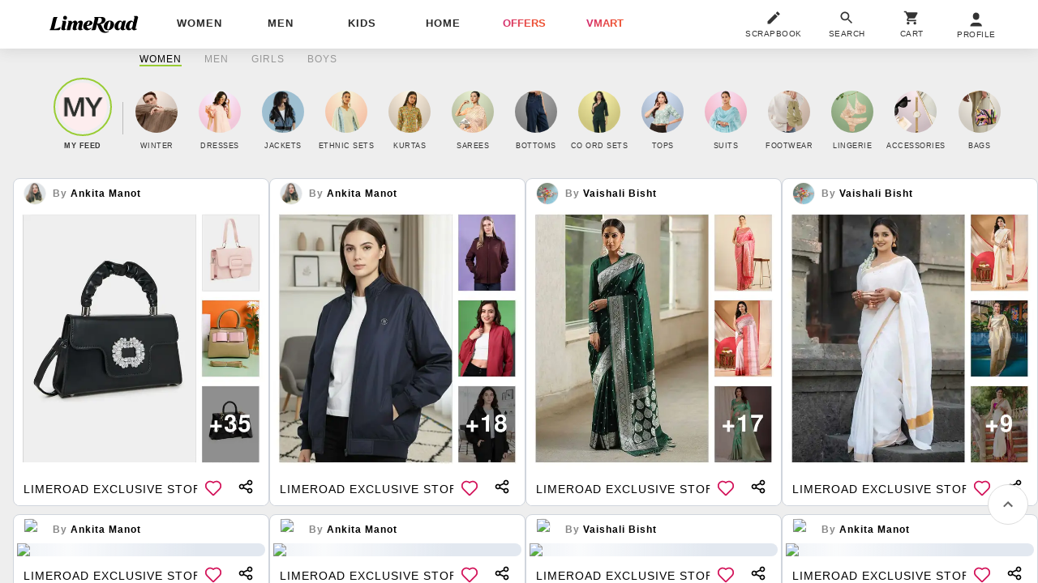

--- FILE ---
content_type: text/html; charset=utf-8
request_url: https://www.limeroad.com/feed_nup_v1?gender=female&story_start=4&loadFeed=true&ajax=true&genderInsensitive=false&occasion=&&mergeFeedcontainer=.conNew&page=1&items_rendered=4
body_size: -696
content:
      <div class="dF jB mb10">
        <style>@media(max-width:320px){.storyUserName{width: 42%;}.followersCount{width: 60px;}}</style>
        


  <div class="bs oH toE strC pR taL br8 mxw390  p4   bd2E br4 bgF dIb vT" style="border: 1px solid var(--Cool-grey-Cool-grey-300);">

   
        <div class="wp100 pR p08 bs  pb3 ">
          <a onclick="window.alakhNiranjan && $.click(this,event)" data-obj="impAjaxMenuClose" href="/user/5c8ea4717083883eb50b9ba4/get_story_list" class="dT wp100 tlF tdN c0">
            <div class="dTc w28 h28">
              <img class="an-ll o0 bs bdE w28 h28 brp50" src="//:0" data-src="//img2.junaroad.com/user_profile/profile_5c8ea4717083883eb50b9ba4-1694619030.png"  onerror="this.src = 'https://n-img1.junaroad.com/assets/images/mobileNotif/img-1680163303252.jpg'" alt="Profile Pic" data-ast="user" >
            </div>
            <div class="dTc vM p08 wp100">
              <div class="ls1 ttC  fs12  c8 lh14 fwB  w134  wsN oH toE storyUserName">By <span class="c0  _stc">
                    ankita Manot
                  </span>
              </div>
                  <span class="_stf dN">&nbsp;&nbsp;&nbsp;&nbsp;&nbsp;&nbsp;&nbsp;&nbsp;</span>
            </div>
          </a>

        </div>
   <a 
        onclick="window.alakhNiranjan && $.click(this,event)"
        data-obj="impStNewAjaxMenuCloseLog"
        class="bgF tdN dB gtm-st c3 log-impression" 
        href="/dresses-plush-party-perfect-by-trend-experts-st6948f09d7c732842551f5f3f?src_id=merge_feed_story__0" 
        data-tr='{"name":"view","dest":"dwandfeed","dotype":"story","doid":"6948f09d7c732842551f5f3f","doextra":"","dftype":"","dfid":"page_merge_feed","dfextra":"merge_feed_story__0"}'
    >     
        <span class=" hp100  dB vT pR bgF wp100 br8">
          <style>
.story-grid-container {
  display: flex;
  gap: 3px; 
  position: relative;
  border-radius: 8px;
  overflow: hidden;
 
    height: calc((98vw + 2px)/0.9585);
  
}
.story-grid-left {
  flex: 1 1 70%;
}
.story-grid-right {
  flex: 1 1 30%;
  display: flex;
  flex-direction: column;
  justify-content: center;
  gap: 3px;
  position: relative;
  overflow: hidden;
}
.story-grid-right-item {
  height: 50%;
}
.story-grid-more-products {
    display: flex;
    flex-direction: row;
    align-items: center;
    justify-content: center;
    right: 20px;
    position: absolute;
    bottom: 20px;
    gap: 4px;
}
.story-grid-left-text{
 flex: 1 1 30%;
 background: linear-gradient(180deg, #FFFFFF 4%, #D7D7D7 100%);
 backdrop-filter: blur(4px);
}
.left-text {
    font-weight: 500;
    font-size: 16px;
    line-height: 106%;
    vertical-align: middle;
    font-variant: small-caps;
    color: #000000;
    padding: 4px;
    align-items: center;
    justify-content: center;
    display: flex;
}
.bottom-gradient-overlay {
  position: absolute;
  bottom: 0;
  left: 0;
  width: 100%;
  height: 15%;
  background: linear-gradient(to top, rgba(0, 0, 0, 0.9), transparent);
  pointer-events: none;
}
</style>
      <img
      id="6948f09d7c732842551f5f3f"
    src='[data-uri]'
    data-src="//img2.junaroad.com/stories/story_p_6948f09d7c732842551f5f3f-1766553300.jpeg"
    class="shimmer-lg dB _stp wp100 object-cover object-top hp100 br8 an-ll shimmer"
    alt="image"
      data-ast='story'
      data-dfid='page_merge_feed'
      data-df='merge_feed_story__0'
      onerror='this.src=this.getAttribute(&#39;data-src&#39;); this.onerror=&#39;&#39;;'
  >


        </span>
    </a>
  

    <div class=" pR dF aiC pt2 ">
      <div class="bs wvw65 ls1 bgF _stt c0   fs14 ttU pR t4 lh28 z1 pb6 pt4 p08 oH toE wsN wp100">
        Limeroad Exclusive Story
      </div>
      <div class="pA pt4 taC r44 -b4 w42 toE wsN lau_6948f09d7c732842551f5f3f z1">
        

  <div class="wp100 taC ">
    <div class="bs bgF p8 brp50 w40 h40  pR userLove_6948f09d7c732842551f5f3f" 
      data-is-loved=""
      data-id="6948f09d7c732842551f5f3f"
      data-type="story"
      onclick="window.alakhNiranjan && $.click(this,event)"
      data-obj='{"click":"toggleLove","ldr":".spldr_6948f09d7c732842551f5f3f"}'
      >
      <svg viewBox="0 0 24 24" class="cP wp100 hp100 dN"><use xlink:href="#an-love"></use></svg>
      <div class="wp100 hp100 an-icon-love-rbrd "></div>
      <div class="pA l0 r0 b0 t0 wp100 hp100 dN displayRedLoader spldr_6948f09d7c732842551f5f3f">
          <div class="lmaI wp100 hp100 "></div>
      </div>
    </div>
  </div>


      </div>
      <div class="pA taC r2 -b3 w42 toE wsN z1">
          
            <div class="wp100 hp100">
              
<div 
  class="dF aiC jA w20 h24 pt10 pb10 pl12 pr12"
  id="shareButton_27"
>
  <svg  
  class="w20 h24"
  viewBox="0 0 20 20"
  fill="none"
  xmlns="http://www.w3.org/2000/svg"
>
  <path 
    d="M15.0028 11.6666C14.5105 11.6699 14.0249 11.7821 13.5811 11.9954C13.1374 12.2086 12.7463 12.5176 12.4361 12.8999L8.18614 10.9416C8.38597 10.3297 8.38597 9.67014 8.18614 9.05827L12.4361 7.09993C12.9375 7.7049 13.6364 8.11333 14.4096 8.25313C15.1828 8.39293 15.9805 8.25512 16.6619 7.86402C17.3434 7.47292 17.8648 6.85366 18.1341 6.11555C18.4034 5.37744 18.4033 4.56792 18.1339 3.82985C17.8644 3.09179 17.3429 2.47264 16.6614 2.08166C15.9799 1.69068 15.1822 1.55301 14.409 1.69295C13.6359 1.83289 12.937 2.24145 12.4358 2.84651C11.9345 3.45157 11.6631 4.21425 11.6695 4.99993C11.672 5.19846 11.6915 5.39641 11.7278 5.5916L7.32781 7.6166C6.85871 7.15791 6.26468 6.84786 5.62015 6.72529C4.97562 6.60272 4.30924 6.67307 3.70452 6.92754C3.09979 7.18201 2.58361 7.60928 2.22064 8.15582C1.85768 8.70235 1.66406 9.34385 1.66406 9.99993C1.66406 10.656 1.85768 11.2975 2.22064 11.844C2.58361 12.3906 3.09979 12.8179 3.70452 13.0723C4.30924 13.3268 4.97562 13.3971 5.62015 13.2746C6.26468 13.152 6.85871 12.842 7.32781 12.3833L11.7278 14.4083C11.6915 14.6035 11.672 14.8014 11.6695 14.9999C11.6695 15.6592 11.865 16.3037 12.2312 16.8518C12.5975 17.4 13.1181 17.8272 13.7272 18.0795C14.3363 18.3318 15.0065 18.3978 15.6531 18.2692C16.2997 18.1406 16.8937 17.8231 17.3598 17.357C17.826 16.8908 18.1435 16.2968 18.2721 15.6502C18.4007 15.0036 18.3347 14.3334 18.0824 13.7243C17.8301 13.1152 17.4029 12.5946 16.8547 12.2284C16.3065 11.8621 15.6621 11.6666 15.0028 11.6666ZM15.0028 3.33327C15.3324 3.33327 15.6547 3.43101 15.9288 3.61415C16.2028 3.79729 16.4165 4.05758 16.5426 4.36213C16.6688 4.66667 16.7018 5.00178 16.6375 5.32508C16.5731 5.64838 16.4144 5.94536 16.1813 6.17844C15.9482 6.41153 15.6513 6.57027 15.328 6.63457C15.0047 6.69888 14.6695 6.66588 14.365 6.53973C14.0605 6.41359 13.8002 6.19996 13.617 5.92588C13.4339 5.6518 13.3361 5.32957 13.3361 4.99993C13.3361 4.5579 13.5117 4.13398 13.8243 3.82142C14.1369 3.50886 14.5608 3.33327 15.0028 3.33327ZM5.00281 11.6666C4.67318 11.6666 4.35094 11.5689 4.07686 11.3857C3.80278 11.2026 3.58916 10.9423 3.46301 10.6377C3.33687 10.3332 3.30386 9.99808 3.36817 9.67478C3.43248 9.35148 3.59121 9.05451 3.8243 8.82142C4.05739 8.58833 4.35436 8.4296 4.67766 8.36529C5.00096 8.30098 5.33607 8.33399 5.64062 8.46013C5.94516 8.58628 6.20546 8.7999 6.38859 9.07398C6.57173 9.34806 6.66948 9.6703 6.66948 9.99993C6.66948 10.442 6.49388 10.8659 6.18132 11.1784C5.86876 11.491 5.44484 11.6666 5.00281 11.6666ZM15.0028 16.6666C14.6732 16.6666 14.3509 16.5689 14.0769 16.3857C13.8028 16.2026 13.5892 15.9423 13.463 15.6377C13.3369 15.3332 13.3039 14.9981 13.3682 14.6748C13.4325 14.3515 13.5912 14.0545 13.8243 13.8214C14.0574 13.5883 14.3544 13.4296 14.6777 13.3653C15.001 13.301 15.3361 13.334 15.6406 13.4601C15.9452 13.5863 16.2055 13.7999 16.3886 14.074C16.5717 14.3481 16.6695 14.6703 16.6695 14.9999C16.6695 15.442 16.4939 15.8659 16.1813 16.1784C15.8688 16.491 15.4448 16.6666 15.0028 16.6666Z" 
    fill="currentColor"
  />
</svg>

</div>

<script defer class="an-js" type="an-js">
  document.getElementById("shareButton_27").addEventListener("click", () => {
    const shareData = {"title":"Don't miss out!","text":"Checkout this amazing Limeroad Exclusive Story on Limeroad at Limeroad!","url":"https://www.limeroad.com"}
    // Check if the Web Share API is supported
    if (navigator.share) {
      navigator.share(shareData)
        .then(() => console.log("Content Shared successfully!"))
        .catch((error) => console.error("Error sharing content:", error));
    } else {
      navigator.clipboard.writeText(shareData.url).then(() => {
        console.log("Text copied to clipboard");
      }).catch((error) => {
        console.error("Failed to copy text:", error);
      });
    }
  });
</script>
            </div>
          
        
      </div>
    </div>
  </div>

        


  <div class="bs oH toE strC pR taL br8 mxw390  p4   bd2E br4 bgF dIb vT" style="border: 1px solid var(--Cool-grey-Cool-grey-300);">

   
        <div class="wp100 pR p08 bs  pb3 ">
          <a onclick="window.alakhNiranjan && $.click(this,event)" data-obj="impAjaxMenuClose" href="/user/5c8ea4717083883eb50b9ba4/get_story_list" class="dT wp100 tlF tdN c0">
            <div class="dTc w28 h28">
              <img class="an-ll o0 bs bdE w28 h28 brp50" src="//:0" data-src="//img2.junaroad.com/user_profile/profile_5c8ea4717083883eb50b9ba4-1694619030.png"  onerror="this.src = 'https://n-img1.junaroad.com/assets/images/mobileNotif/img-1680163303252.jpg'" alt="Profile Pic" data-ast="user" >
            </div>
            <div class="dTc vM p08 wp100">
              <div class="ls1 ttC  fs12  c8 lh14 fwB  w134  wsN oH toE storyUserName">By <span class="c0  _stc">
                    ankita Manot
                  </span>
              </div>
                  <span class="_stf dN">&nbsp;&nbsp;&nbsp;&nbsp;&nbsp;&nbsp;&nbsp;&nbsp;</span>
            </div>
          </a>

        </div>
   <a 
        onclick="window.alakhNiranjan && $.click(this,event)"
        data-obj="impStNewAjaxMenuCloseLog"
        class="bgF tdN dB gtm-st c3 log-impression" 
        href="/tops-all-rounder-tricolour-tops-by-trend-experts-st69672f9f9e95bedd434b863b?src_id=merge_feed_story__1" 
        data-tr='{"name":"view","dest":"dwandfeed","dotype":"story","doid":"69672f9f9e95bedd434b863b","doextra":"","dftype":"","dfid":"page_merge_feed","dfextra":"merge_feed_story__1"}'
    >     
        <span class=" hp100  dB vT pR bgF wp100 br8">
          <style>
.story-grid-container {
  display: flex;
  gap: 3px; 
  position: relative;
  border-radius: 8px;
  overflow: hidden;
 
    height: calc((98vw + 2px)/0.9585);
  
}
.story-grid-left {
  flex: 1 1 70%;
}
.story-grid-right {
  flex: 1 1 30%;
  display: flex;
  flex-direction: column;
  justify-content: center;
  gap: 3px;
  position: relative;
  overflow: hidden;
}
.story-grid-right-item {
  height: 50%;
}
.story-grid-more-products {
    display: flex;
    flex-direction: row;
    align-items: center;
    justify-content: center;
    right: 20px;
    position: absolute;
    bottom: 20px;
    gap: 4px;
}
.story-grid-left-text{
 flex: 1 1 30%;
 background: linear-gradient(180deg, #FFFFFF 4%, #D7D7D7 100%);
 backdrop-filter: blur(4px);
}
.left-text {
    font-weight: 500;
    font-size: 16px;
    line-height: 106%;
    vertical-align: middle;
    font-variant: small-caps;
    color: #000000;
    padding: 4px;
    align-items: center;
    justify-content: center;
    display: flex;
}
.bottom-gradient-overlay {
  position: absolute;
  bottom: 0;
  left: 0;
  width: 100%;
  height: 15%;
  background: linear-gradient(to top, rgba(0, 0, 0, 0.9), transparent);
  pointer-events: none;
}
</style>
      <img
      id="69672f9f9e95bedd434b863b"
    src='[data-uri]'
    data-src="//img2.junaroad.com/stories/story_p_69672f9f9e95bedd434b863b-1768387207.jpeg"
    class="shimmer-lg dB _stp wp100 object-cover object-top hp100 br8 an-ll shimmer"
    alt="image"
      data-ast='story'
      data-dfid='page_merge_feed'
      data-df='merge_feed_story__1'
      onerror='this.src=this.getAttribute(&#39;data-src&#39;); this.onerror=&#39;&#39;;'
  >


        </span>
    </a>
  

    <div class=" pR dF aiC pt2 ">
      <div class="bs wvw65 ls1 bgF _stt c0   fs14 ttU pR t4 lh28 z1 pb6 pt4 p08 oH toE wsN wp100">
        Limeroad Exclusive Story
      </div>
      <div class="pA pt4 taC r44 -b4 w42 toE wsN lau_69672f9f9e95bedd434b863b z1">
        

  <div class="wp100 taC ">
    <div class="bs bgF p8 brp50 w40 h40  pR userLove_69672f9f9e95bedd434b863b" 
      data-is-loved=""
      data-id="69672f9f9e95bedd434b863b"
      data-type="story"
      onclick="window.alakhNiranjan && $.click(this,event)"
      data-obj='{"click":"toggleLove","ldr":".spldr_69672f9f9e95bedd434b863b"}'
      >
      <svg viewBox="0 0 24 24" class="cP wp100 hp100 dN"><use xlink:href="#an-love"></use></svg>
      <div class="wp100 hp100 an-icon-love-rbrd "></div>
      <div class="pA l0 r0 b0 t0 wp100 hp100 dN displayRedLoader spldr_69672f9f9e95bedd434b863b">
          <div class="lmaI wp100 hp100 "></div>
      </div>
    </div>
  </div>


      </div>
      <div class="pA taC r2 -b3 w42 toE wsN z1">
          
            <div class="wp100 hp100">
              
<div 
  class="dF aiC jA w20 h24 pt10 pb10 pl12 pr12"
  id="shareButton_789"
>
  <svg  
  class="w20 h24"
  viewBox="0 0 20 20"
  fill="none"
  xmlns="http://www.w3.org/2000/svg"
>
  <path 
    d="M15.0028 11.6666C14.5105 11.6699 14.0249 11.7821 13.5811 11.9954C13.1374 12.2086 12.7463 12.5176 12.4361 12.8999L8.18614 10.9416C8.38597 10.3297 8.38597 9.67014 8.18614 9.05827L12.4361 7.09993C12.9375 7.7049 13.6364 8.11333 14.4096 8.25313C15.1828 8.39293 15.9805 8.25512 16.6619 7.86402C17.3434 7.47292 17.8648 6.85366 18.1341 6.11555C18.4034 5.37744 18.4033 4.56792 18.1339 3.82985C17.8644 3.09179 17.3429 2.47264 16.6614 2.08166C15.9799 1.69068 15.1822 1.55301 14.409 1.69295C13.6359 1.83289 12.937 2.24145 12.4358 2.84651C11.9345 3.45157 11.6631 4.21425 11.6695 4.99993C11.672 5.19846 11.6915 5.39641 11.7278 5.5916L7.32781 7.6166C6.85871 7.15791 6.26468 6.84786 5.62015 6.72529C4.97562 6.60272 4.30924 6.67307 3.70452 6.92754C3.09979 7.18201 2.58361 7.60928 2.22064 8.15582C1.85768 8.70235 1.66406 9.34385 1.66406 9.99993C1.66406 10.656 1.85768 11.2975 2.22064 11.844C2.58361 12.3906 3.09979 12.8179 3.70452 13.0723C4.30924 13.3268 4.97562 13.3971 5.62015 13.2746C6.26468 13.152 6.85871 12.842 7.32781 12.3833L11.7278 14.4083C11.6915 14.6035 11.672 14.8014 11.6695 14.9999C11.6695 15.6592 11.865 16.3037 12.2312 16.8518C12.5975 17.4 13.1181 17.8272 13.7272 18.0795C14.3363 18.3318 15.0065 18.3978 15.6531 18.2692C16.2997 18.1406 16.8937 17.8231 17.3598 17.357C17.826 16.8908 18.1435 16.2968 18.2721 15.6502C18.4007 15.0036 18.3347 14.3334 18.0824 13.7243C17.8301 13.1152 17.4029 12.5946 16.8547 12.2284C16.3065 11.8621 15.6621 11.6666 15.0028 11.6666ZM15.0028 3.33327C15.3324 3.33327 15.6547 3.43101 15.9288 3.61415C16.2028 3.79729 16.4165 4.05758 16.5426 4.36213C16.6688 4.66667 16.7018 5.00178 16.6375 5.32508C16.5731 5.64838 16.4144 5.94536 16.1813 6.17844C15.9482 6.41153 15.6513 6.57027 15.328 6.63457C15.0047 6.69888 14.6695 6.66588 14.365 6.53973C14.0605 6.41359 13.8002 6.19996 13.617 5.92588C13.4339 5.6518 13.3361 5.32957 13.3361 4.99993C13.3361 4.5579 13.5117 4.13398 13.8243 3.82142C14.1369 3.50886 14.5608 3.33327 15.0028 3.33327ZM5.00281 11.6666C4.67318 11.6666 4.35094 11.5689 4.07686 11.3857C3.80278 11.2026 3.58916 10.9423 3.46301 10.6377C3.33687 10.3332 3.30386 9.99808 3.36817 9.67478C3.43248 9.35148 3.59121 9.05451 3.8243 8.82142C4.05739 8.58833 4.35436 8.4296 4.67766 8.36529C5.00096 8.30098 5.33607 8.33399 5.64062 8.46013C5.94516 8.58628 6.20546 8.7999 6.38859 9.07398C6.57173 9.34806 6.66948 9.6703 6.66948 9.99993C6.66948 10.442 6.49388 10.8659 6.18132 11.1784C5.86876 11.491 5.44484 11.6666 5.00281 11.6666ZM15.0028 16.6666C14.6732 16.6666 14.3509 16.5689 14.0769 16.3857C13.8028 16.2026 13.5892 15.9423 13.463 15.6377C13.3369 15.3332 13.3039 14.9981 13.3682 14.6748C13.4325 14.3515 13.5912 14.0545 13.8243 13.8214C14.0574 13.5883 14.3544 13.4296 14.6777 13.3653C15.001 13.301 15.3361 13.334 15.6406 13.4601C15.9452 13.5863 16.2055 13.7999 16.3886 14.074C16.5717 14.3481 16.6695 14.6703 16.6695 14.9999C16.6695 15.442 16.4939 15.8659 16.1813 16.1784C15.8688 16.491 15.4448 16.6666 15.0028 16.6666Z" 
    fill="currentColor"
  />
</svg>

</div>

<script defer class="an-js" type="an-js">
  document.getElementById("shareButton_789").addEventListener("click", () => {
    const shareData = {"title":"Don't miss out!","text":"Checkout this amazing Limeroad Exclusive Story on Limeroad at Limeroad!","url":"https://www.limeroad.com"}
    // Check if the Web Share API is supported
    if (navigator.share) {
      navigator.share(shareData)
        .then(() => console.log("Content Shared successfully!"))
        .catch((error) => console.error("Error sharing content:", error));
    } else {
      navigator.clipboard.writeText(shareData.url).then(() => {
        console.log("Text copied to clipboard");
      }).catch((error) => {
        console.error("Failed to copy text:", error);
      });
    }
  });
</script>
            </div>
          
        
      </div>
    </div>
  </div>

        


  <div class="bs oH toE strC pR taL br8 mxw390  p4   bd2E br4 bgF dIb vT" style="border: 1px solid var(--Cool-grey-Cool-grey-300);">

   
        <div class="wp100 pR p08 bs  pb3 ">
          <a onclick="window.alakhNiranjan && $.click(this,event)" data-obj="impAjaxMenuClose" href="/user/657192eefd1d3c10d4fe9684/get_story_list" class="dT wp100 tlF tdN c0">
            <div class="dTc w28 h28">
              <img class="an-ll o0 bs bdE w28 h28 brp50" src="//:0" data-src="//img1.junaroad.com/user_profile/profile_657192eefd1d3c10d4fe9684-1705637616.png"  onerror="this.src = 'https://n-img1.junaroad.com/assets/images/mobileNotif/img-1680163303252.jpg'" alt="Profile Pic" data-ast="user" >
            </div>
            <div class="dTc vM p08 wp100">
              <div class="ls1 ttC  fs12  c8 lh14 fwB  w134  wsN oH toE storyUserName">By <span class="c0  _stc">
                    Vaishali Bisht
                  </span>
              </div>
                  <span class="_stf dN">&nbsp;&nbsp;&nbsp;&nbsp;&nbsp;&nbsp;&nbsp;&nbsp;</span>
            </div>
          </a>

        </div>
   <a 
        onclick="window.alakhNiranjan && $.click(this,event)"
        data-obj="impStNewAjaxMenuCloseLog"
        class="bgF tdN dB gtm-st c3 log-impression" 
        href="/sets-dopamine-bright-sets-by-trend-experts-st695bb411429fe226e1066bd7?src_id=merge_feed_story__2" 
        data-tr='{"name":"view","dest":"dwandfeed","dotype":"story","doid":"695bb411429fe226e1066bd7","doextra":"","dftype":"","dfid":"page_merge_feed","dfextra":"merge_feed_story__2"}'
    >     
        <span class=" hp100  dB vT pR bgF wp100 br8">
          <style>
.story-grid-container {
  display: flex;
  gap: 3px; 
  position: relative;
  border-radius: 8px;
  overflow: hidden;
 
    height: calc((98vw + 2px)/0.9585);
  
}
.story-grid-left {
  flex: 1 1 70%;
}
.story-grid-right {
  flex: 1 1 30%;
  display: flex;
  flex-direction: column;
  justify-content: center;
  gap: 3px;
  position: relative;
  overflow: hidden;
}
.story-grid-right-item {
  height: 50%;
}
.story-grid-more-products {
    display: flex;
    flex-direction: row;
    align-items: center;
    justify-content: center;
    right: 20px;
    position: absolute;
    bottom: 20px;
    gap: 4px;
}
.story-grid-left-text{
 flex: 1 1 30%;
 background: linear-gradient(180deg, #FFFFFF 4%, #D7D7D7 100%);
 backdrop-filter: blur(4px);
}
.left-text {
    font-weight: 500;
    font-size: 16px;
    line-height: 106%;
    vertical-align: middle;
    font-variant: small-caps;
    color: #000000;
    padding: 4px;
    align-items: center;
    justify-content: center;
    display: flex;
}
.bottom-gradient-overlay {
  position: absolute;
  bottom: 0;
  left: 0;
  width: 100%;
  height: 15%;
  background: linear-gradient(to top, rgba(0, 0, 0, 0.9), transparent);
  pointer-events: none;
}
</style>
      <img
      id="695bb411429fe226e1066bd7"
    src='[data-uri]'
    data-src="//img4.junaroad.com/stories/story_p_695bb411429fe226e1066bd7-1767682566.jpeg"
    class="shimmer-lg dB _stp wp100 object-cover object-top hp100 br8 an-ll shimmer"
    alt="image"
      data-ast='story'
      data-dfid='page_merge_feed'
      data-df='merge_feed_story__2'
      onerror='this.src=this.getAttribute(&#39;data-src&#39;); this.onerror=&#39;&#39;;'
  >


        </span>
    </a>
  

    <div class=" pR dF aiC pt2 ">
      <div class="bs wvw65 ls1 bgF _stt c0   fs14 ttU pR t4 lh28 z1 pb6 pt4 p08 oH toE wsN wp100">
        Limeroad Exclusive Story
      </div>
      <div class="pA pt4 taC r44 -b4 w42 toE wsN lau_695bb411429fe226e1066bd7 z1">
        

  <div class="wp100 taC ">
    <div class="bs bgF p8 brp50 w40 h40  pR userLove_695bb411429fe226e1066bd7" 
      data-is-loved=""
      data-id="695bb411429fe226e1066bd7"
      data-type="story"
      onclick="window.alakhNiranjan && $.click(this,event)"
      data-obj='{"click":"toggleLove","ldr":".spldr_695bb411429fe226e1066bd7"}'
      >
      <svg viewBox="0 0 24 24" class="cP wp100 hp100 dN"><use xlink:href="#an-love"></use></svg>
      <div class="wp100 hp100 an-icon-love-rbrd "></div>
      <div class="pA l0 r0 b0 t0 wp100 hp100 dN displayRedLoader spldr_695bb411429fe226e1066bd7">
          <div class="lmaI wp100 hp100 "></div>
      </div>
    </div>
  </div>


      </div>
      <div class="pA taC r2 -b3 w42 toE wsN z1">
          
            <div class="wp100 hp100">
              
<div 
  class="dF aiC jA w20 h24 pt10 pb10 pl12 pr12"
  id="shareButton_223"
>
  <svg  
  class="w20 h24"
  viewBox="0 0 20 20"
  fill="none"
  xmlns="http://www.w3.org/2000/svg"
>
  <path 
    d="M15.0028 11.6666C14.5105 11.6699 14.0249 11.7821 13.5811 11.9954C13.1374 12.2086 12.7463 12.5176 12.4361 12.8999L8.18614 10.9416C8.38597 10.3297 8.38597 9.67014 8.18614 9.05827L12.4361 7.09993C12.9375 7.7049 13.6364 8.11333 14.4096 8.25313C15.1828 8.39293 15.9805 8.25512 16.6619 7.86402C17.3434 7.47292 17.8648 6.85366 18.1341 6.11555C18.4034 5.37744 18.4033 4.56792 18.1339 3.82985C17.8644 3.09179 17.3429 2.47264 16.6614 2.08166C15.9799 1.69068 15.1822 1.55301 14.409 1.69295C13.6359 1.83289 12.937 2.24145 12.4358 2.84651C11.9345 3.45157 11.6631 4.21425 11.6695 4.99993C11.672 5.19846 11.6915 5.39641 11.7278 5.5916L7.32781 7.6166C6.85871 7.15791 6.26468 6.84786 5.62015 6.72529C4.97562 6.60272 4.30924 6.67307 3.70452 6.92754C3.09979 7.18201 2.58361 7.60928 2.22064 8.15582C1.85768 8.70235 1.66406 9.34385 1.66406 9.99993C1.66406 10.656 1.85768 11.2975 2.22064 11.844C2.58361 12.3906 3.09979 12.8179 3.70452 13.0723C4.30924 13.3268 4.97562 13.3971 5.62015 13.2746C6.26468 13.152 6.85871 12.842 7.32781 12.3833L11.7278 14.4083C11.6915 14.6035 11.672 14.8014 11.6695 14.9999C11.6695 15.6592 11.865 16.3037 12.2312 16.8518C12.5975 17.4 13.1181 17.8272 13.7272 18.0795C14.3363 18.3318 15.0065 18.3978 15.6531 18.2692C16.2997 18.1406 16.8937 17.8231 17.3598 17.357C17.826 16.8908 18.1435 16.2968 18.2721 15.6502C18.4007 15.0036 18.3347 14.3334 18.0824 13.7243C17.8301 13.1152 17.4029 12.5946 16.8547 12.2284C16.3065 11.8621 15.6621 11.6666 15.0028 11.6666ZM15.0028 3.33327C15.3324 3.33327 15.6547 3.43101 15.9288 3.61415C16.2028 3.79729 16.4165 4.05758 16.5426 4.36213C16.6688 4.66667 16.7018 5.00178 16.6375 5.32508C16.5731 5.64838 16.4144 5.94536 16.1813 6.17844C15.9482 6.41153 15.6513 6.57027 15.328 6.63457C15.0047 6.69888 14.6695 6.66588 14.365 6.53973C14.0605 6.41359 13.8002 6.19996 13.617 5.92588C13.4339 5.6518 13.3361 5.32957 13.3361 4.99993C13.3361 4.5579 13.5117 4.13398 13.8243 3.82142C14.1369 3.50886 14.5608 3.33327 15.0028 3.33327ZM5.00281 11.6666C4.67318 11.6666 4.35094 11.5689 4.07686 11.3857C3.80278 11.2026 3.58916 10.9423 3.46301 10.6377C3.33687 10.3332 3.30386 9.99808 3.36817 9.67478C3.43248 9.35148 3.59121 9.05451 3.8243 8.82142C4.05739 8.58833 4.35436 8.4296 4.67766 8.36529C5.00096 8.30098 5.33607 8.33399 5.64062 8.46013C5.94516 8.58628 6.20546 8.7999 6.38859 9.07398C6.57173 9.34806 6.66948 9.6703 6.66948 9.99993C6.66948 10.442 6.49388 10.8659 6.18132 11.1784C5.86876 11.491 5.44484 11.6666 5.00281 11.6666ZM15.0028 16.6666C14.6732 16.6666 14.3509 16.5689 14.0769 16.3857C13.8028 16.2026 13.5892 15.9423 13.463 15.6377C13.3369 15.3332 13.3039 14.9981 13.3682 14.6748C13.4325 14.3515 13.5912 14.0545 13.8243 13.8214C14.0574 13.5883 14.3544 13.4296 14.6777 13.3653C15.001 13.301 15.3361 13.334 15.6406 13.4601C15.9452 13.5863 16.2055 13.7999 16.3886 14.074C16.5717 14.3481 16.6695 14.6703 16.6695 14.9999C16.6695 15.442 16.4939 15.8659 16.1813 16.1784C15.8688 16.491 15.4448 16.6666 15.0028 16.6666Z" 
    fill="currentColor"
  />
</svg>

</div>

<script defer class="an-js" type="an-js">
  document.getElementById("shareButton_223").addEventListener("click", () => {
    const shareData = {"title":"Don't miss out!","text":"Checkout this amazing Limeroad Exclusive Story on Limeroad at Limeroad!","url":"https://www.limeroad.com"}
    // Check if the Web Share API is supported
    if (navigator.share) {
      navigator.share(shareData)
        .then(() => console.log("Content Shared successfully!"))
        .catch((error) => console.error("Error sharing content:", error));
    } else {
      navigator.clipboard.writeText(shareData.url).then(() => {
        console.log("Text copied to clipboard");
      }).catch((error) => {
        console.error("Failed to copy text:", error);
      });
    }
  });
</script>
            </div>
          
        
      </div>
    </div>
  </div>

        


  <div class="bs oH toE strC pR taL br8 mxw390  p4   bd2E br4 bgF dIb vT" style="border: 1px solid var(--Cool-grey-Cool-grey-300);">

   
        <div class="wp100 pR p08 bs  pb3 ">
          <a onclick="window.alakhNiranjan && $.click(this,event)" data-obj="impAjaxMenuClose" href="/user/5c8ea4717083883eb50b9ba4/get_story_list" class="dT wp100 tlF tdN c0">
            <div class="dTc w28 h28">
              <img class="an-ll o0 bs bdE w28 h28 brp50" src="//:0" data-src="//img4.junaroad.com/user_profile/profile_5c8ea4717083883eb50b9ba4-1694619030.png"  onerror="this.src = 'https://n-img1.junaroad.com/assets/images/mobileNotif/img-1680163303252.jpg'" alt="Profile Pic" data-ast="user" >
            </div>
            <div class="dTc vM p08 wp100">
              <div class="ls1 ttC  fs12  c8 lh14 fwB  w134  wsN oH toE storyUserName">By <span class="c0  _stc">
                    ankita Manot
                  </span>
              </div>
                  <span class="_stf dN">&nbsp;&nbsp;&nbsp;&nbsp;&nbsp;&nbsp;&nbsp;&nbsp;</span>
            </div>
          </a>

        </div>
   <a 
        onclick="window.alakhNiranjan && $.click(this,event)"
        data-obj="impStNewAjaxMenuCloseLog"
        class="bgF tdN dB gtm-st c3 log-impression" 
        href="/tunics-shades-of-swadeshi-by-trend-experts-st696761f62099671c22999ca4?src_id=merge_feed_story__3" 
        data-tr='{"name":"view","dest":"dwandfeed","dotype":"story","doid":"696761f62099671c22999ca4","doextra":"","dftype":"","dfid":"page_merge_feed","dfextra":"merge_feed_story__3"}'
    >     
        <span class=" hp100  dB vT pR bgF wp100 br8">
          <style>
.story-grid-container {
  display: flex;
  gap: 3px; 
  position: relative;
  border-radius: 8px;
  overflow: hidden;
 
    height: calc((98vw + 2px)/0.9585);
  
}
.story-grid-left {
  flex: 1 1 70%;
}
.story-grid-right {
  flex: 1 1 30%;
  display: flex;
  flex-direction: column;
  justify-content: center;
  gap: 3px;
  position: relative;
  overflow: hidden;
}
.story-grid-right-item {
  height: 50%;
}
.story-grid-more-products {
    display: flex;
    flex-direction: row;
    align-items: center;
    justify-content: center;
    right: 20px;
    position: absolute;
    bottom: 20px;
    gap: 4px;
}
.story-grid-left-text{
 flex: 1 1 30%;
 background: linear-gradient(180deg, #FFFFFF 4%, #D7D7D7 100%);
 backdrop-filter: blur(4px);
}
.left-text {
    font-weight: 500;
    font-size: 16px;
    line-height: 106%;
    vertical-align: middle;
    font-variant: small-caps;
    color: #000000;
    padding: 4px;
    align-items: center;
    justify-content: center;
    display: flex;
}
.bottom-gradient-overlay {
  position: absolute;
  bottom: 0;
  left: 0;
  width: 100%;
  height: 15%;
  background: linear-gradient(to top, rgba(0, 0, 0, 0.9), transparent);
  pointer-events: none;
}
</style>
      <img
      id="696761f62099671c22999ca4"
    src='[data-uri]'
    data-src="//img1.junaroad.com/stories/story_p_696761f62099671c22999ca4-1768387167.jpeg"
    class="shimmer-lg dB _stp wp100 object-cover object-top hp100 br8 an-ll shimmer"
    alt="image"
      data-ast='story'
      data-dfid='page_merge_feed'
      data-df='merge_feed_story__3'
      onerror='this.src=this.getAttribute(&#39;data-src&#39;); this.onerror=&#39;&#39;;'
  >


        </span>
    </a>
  

    <div class=" pR dF aiC pt2 ">
      <div class="bs wvw65 ls1 bgF _stt c0   fs14 ttU pR t4 lh28 z1 pb6 pt4 p08 oH toE wsN wp100">
        Limeroad Exclusive Story
      </div>
      <div class="pA pt4 taC r44 -b4 w42 toE wsN lau_696761f62099671c22999ca4 z1">
        

  <div class="wp100 taC ">
    <div class="bs bgF p8 brp50 w40 h40  pR userLove_696761f62099671c22999ca4" 
      data-is-loved=""
      data-id="696761f62099671c22999ca4"
      data-type="story"
      onclick="window.alakhNiranjan && $.click(this,event)"
      data-obj='{"click":"toggleLove","ldr":".spldr_696761f62099671c22999ca4"}'
      >
      <svg viewBox="0 0 24 24" class="cP wp100 hp100 dN"><use xlink:href="#an-love"></use></svg>
      <div class="wp100 hp100 an-icon-love-rbrd "></div>
      <div class="pA l0 r0 b0 t0 wp100 hp100 dN displayRedLoader spldr_696761f62099671c22999ca4">
          <div class="lmaI wp100 hp100 "></div>
      </div>
    </div>
  </div>


      </div>
      <div class="pA taC r2 -b3 w42 toE wsN z1">
          
            <div class="wp100 hp100">
              
<div 
  class="dF aiC jA w20 h24 pt10 pb10 pl12 pr12"
  id="shareButton_435"
>
  <svg  
  class="w20 h24"
  viewBox="0 0 20 20"
  fill="none"
  xmlns="http://www.w3.org/2000/svg"
>
  <path 
    d="M15.0028 11.6666C14.5105 11.6699 14.0249 11.7821 13.5811 11.9954C13.1374 12.2086 12.7463 12.5176 12.4361 12.8999L8.18614 10.9416C8.38597 10.3297 8.38597 9.67014 8.18614 9.05827L12.4361 7.09993C12.9375 7.7049 13.6364 8.11333 14.4096 8.25313C15.1828 8.39293 15.9805 8.25512 16.6619 7.86402C17.3434 7.47292 17.8648 6.85366 18.1341 6.11555C18.4034 5.37744 18.4033 4.56792 18.1339 3.82985C17.8644 3.09179 17.3429 2.47264 16.6614 2.08166C15.9799 1.69068 15.1822 1.55301 14.409 1.69295C13.6359 1.83289 12.937 2.24145 12.4358 2.84651C11.9345 3.45157 11.6631 4.21425 11.6695 4.99993C11.672 5.19846 11.6915 5.39641 11.7278 5.5916L7.32781 7.6166C6.85871 7.15791 6.26468 6.84786 5.62015 6.72529C4.97562 6.60272 4.30924 6.67307 3.70452 6.92754C3.09979 7.18201 2.58361 7.60928 2.22064 8.15582C1.85768 8.70235 1.66406 9.34385 1.66406 9.99993C1.66406 10.656 1.85768 11.2975 2.22064 11.844C2.58361 12.3906 3.09979 12.8179 3.70452 13.0723C4.30924 13.3268 4.97562 13.3971 5.62015 13.2746C6.26468 13.152 6.85871 12.842 7.32781 12.3833L11.7278 14.4083C11.6915 14.6035 11.672 14.8014 11.6695 14.9999C11.6695 15.6592 11.865 16.3037 12.2312 16.8518C12.5975 17.4 13.1181 17.8272 13.7272 18.0795C14.3363 18.3318 15.0065 18.3978 15.6531 18.2692C16.2997 18.1406 16.8937 17.8231 17.3598 17.357C17.826 16.8908 18.1435 16.2968 18.2721 15.6502C18.4007 15.0036 18.3347 14.3334 18.0824 13.7243C17.8301 13.1152 17.4029 12.5946 16.8547 12.2284C16.3065 11.8621 15.6621 11.6666 15.0028 11.6666ZM15.0028 3.33327C15.3324 3.33327 15.6547 3.43101 15.9288 3.61415C16.2028 3.79729 16.4165 4.05758 16.5426 4.36213C16.6688 4.66667 16.7018 5.00178 16.6375 5.32508C16.5731 5.64838 16.4144 5.94536 16.1813 6.17844C15.9482 6.41153 15.6513 6.57027 15.328 6.63457C15.0047 6.69888 14.6695 6.66588 14.365 6.53973C14.0605 6.41359 13.8002 6.19996 13.617 5.92588C13.4339 5.6518 13.3361 5.32957 13.3361 4.99993C13.3361 4.5579 13.5117 4.13398 13.8243 3.82142C14.1369 3.50886 14.5608 3.33327 15.0028 3.33327ZM5.00281 11.6666C4.67318 11.6666 4.35094 11.5689 4.07686 11.3857C3.80278 11.2026 3.58916 10.9423 3.46301 10.6377C3.33687 10.3332 3.30386 9.99808 3.36817 9.67478C3.43248 9.35148 3.59121 9.05451 3.8243 8.82142C4.05739 8.58833 4.35436 8.4296 4.67766 8.36529C5.00096 8.30098 5.33607 8.33399 5.64062 8.46013C5.94516 8.58628 6.20546 8.7999 6.38859 9.07398C6.57173 9.34806 6.66948 9.6703 6.66948 9.99993C6.66948 10.442 6.49388 10.8659 6.18132 11.1784C5.86876 11.491 5.44484 11.6666 5.00281 11.6666ZM15.0028 16.6666C14.6732 16.6666 14.3509 16.5689 14.0769 16.3857C13.8028 16.2026 13.5892 15.9423 13.463 15.6377C13.3369 15.3332 13.3039 14.9981 13.3682 14.6748C13.4325 14.3515 13.5912 14.0545 13.8243 13.8214C14.0574 13.5883 14.3544 13.4296 14.6777 13.3653C15.001 13.301 15.3361 13.334 15.6406 13.4601C15.9452 13.5863 16.2055 13.7999 16.3886 14.074C16.5717 14.3481 16.6695 14.6703 16.6695 14.9999C16.6695 15.442 16.4939 15.8659 16.1813 16.1784C15.8688 16.491 15.4448 16.6666 15.0028 16.6666Z" 
    fill="currentColor"
  />
</svg>

</div>

<script defer class="an-js" type="an-js">
  document.getElementById("shareButton_435").addEventListener("click", () => {
    const shareData = {"title":"Don't miss out!","text":"Checkout this amazing Limeroad Exclusive Story on Limeroad at Limeroad!","url":"https://www.limeroad.com"}
    // Check if the Web Share API is supported
    if (navigator.share) {
      navigator.share(shareData)
        .then(() => console.log("Content Shared successfully!"))
        .catch((error) => console.error("Error sharing content:", error));
    } else {
      navigator.clipboard.writeText(shareData.url).then(() => {
        console.log("Text copied to clipboard");
      }).catch((error) => {
        console.error("Failed to copy text:", error);
      });
    }
  });
</script>
            </div>
          
        
      </div>
    </div>
  </div>

      </div>
    <div
  onclick="window.alakhNiranjan && $.click(this,event)"
  data-pgn=''
  data-obj='{"qry":"/feed_nup_v1?gender=female&story_start=8&loadFeed=true&ajax=true&genderInsensitive=false&occasion=&&mergeFeedcontainer=.conNew&page=2&items_rendered=8","nscrl":1,"con":".conNew","click":"pagination"}'
  an-lma="true"
  an-ok="true"
  class="taC
        an-lma 
          dIb 
            wp100 
            m6 bd2E  
        pR vM bs
        
           p0
      "
>
    <div class="pR wp100 bs oH mt6 mb6 taL">
  <div
  class="shimmer br4"
  style="height: 24px; width: 350px;"
></div>

  <div class="wsN dF bs oH wp100 fs0 mt6 gap-6">
      <div
  class="shimmer shimmer-xl flex-s-0 br6 "
  style="width: 312px; height:466px;"
></div>

      <div
  class="shimmer shimmer-xl flex-s-0 br6 "
  style="width: 312px; height:466px;"
></div>

      <div
  class="shimmer shimmer-xl flex-s-0 br6 "
  style="width: 312px; height:466px;"
></div>

      <div
  class="shimmer shimmer-xl flex-s-0 br6 "
  style="width: 312px; height:466px;"
></div>

      <div
  class="shimmer shimmer-xl flex-s-0 br6 "
  style="width: 312px; height:466px;"
></div>

  </div>
</div>
<div class="pR wp100 bs oH">
  <div class="wsN dF bs oH wp100 fs0">
      <div
  class="shimmer shimmer-xl m6 br6 flex-s-0"
  style="width: 280px; height: 409px;"
></div>

      <div
  class="shimmer shimmer-xl m6 br6 flex-s-0"
  style="width: 280px; height: 409px;"
></div>

      <div
  class="shimmer shimmer-xl m6 br6 flex-s-0"
  style="width: 280px; height: 409px;"
></div>

      <div
  class="shimmer shimmer-xl m6 br6 flex-s-0"
  style="width: 280px; height: 409px;"
></div>

  </div>
</div>


</div>


--- FILE ---
content_type: text/plain
request_url: https://api.ipify.org/
body_size: -91
content:
3.129.250.237